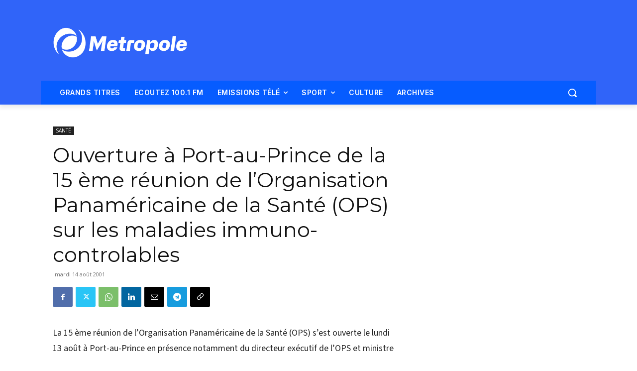

--- FILE ---
content_type: text/html; charset=utf-8
request_url: https://www.google.com/recaptcha/api2/aframe
body_size: 267
content:
<!DOCTYPE HTML><html><head><meta http-equiv="content-type" content="text/html; charset=UTF-8"></head><body><script nonce="6-Ra0krq92UMEUsd4Ewbkw">/** Anti-fraud and anti-abuse applications only. See google.com/recaptcha */ try{var clients={'sodar':'https://pagead2.googlesyndication.com/pagead/sodar?'};window.addEventListener("message",function(a){try{if(a.source===window.parent){var b=JSON.parse(a.data);var c=clients[b['id']];if(c){var d=document.createElement('img');d.src=c+b['params']+'&rc='+(localStorage.getItem("rc::a")?sessionStorage.getItem("rc::b"):"");window.document.body.appendChild(d);sessionStorage.setItem("rc::e",parseInt(sessionStorage.getItem("rc::e")||0)+1);localStorage.setItem("rc::h",'1768927307512');}}}catch(b){}});window.parent.postMessage("_grecaptcha_ready", "*");}catch(b){}</script></body></html>